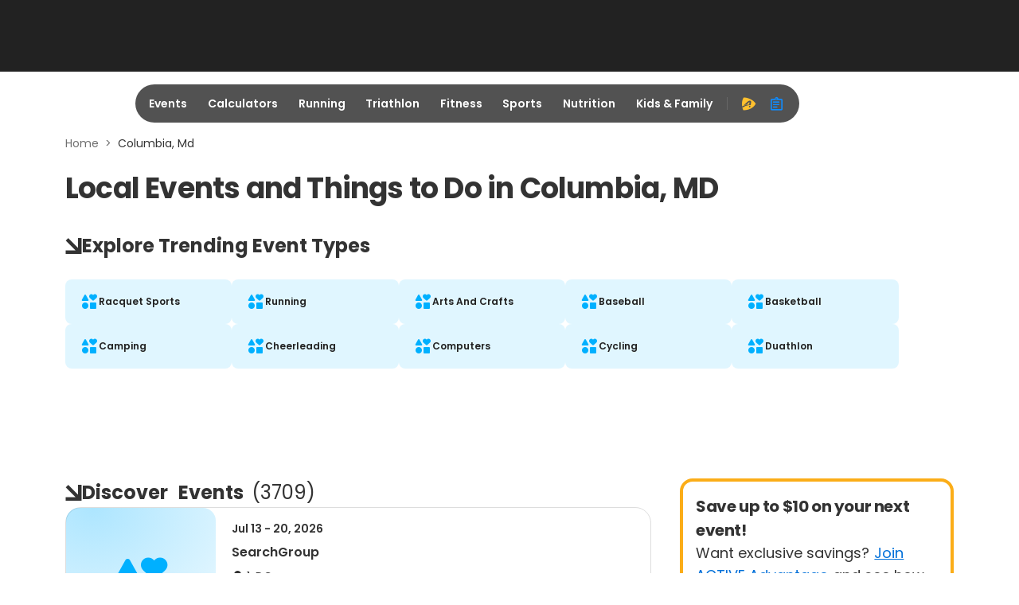

--- FILE ---
content_type: application/javascript; charset=utf-8
request_url: https://fundingchoicesmessages.google.com/f/AGSKWxVTDRsP9WLCCqonhWmoqCx-lKp9zoDdceNWpZIY6j6aAz2oanHxCfZJ7aOE1vnTuvE9zoMdegN5spk59oPXjujaey5PghBBY9bWI8yBYk_7ILtRPHg7VdjVY0ZUwejdMJ9XEXlOyoLn6te8SuZUIiQR4F1TS3CP4QaW8fQwaxzcLpn3E0DJAVC504zJ/_/footad._160x600//oasadframe./ad12.-side-ad-
body_size: -1289
content:
window['b9835d1a-52d7-48c0-98ab-dc60c5938a46'] = true;